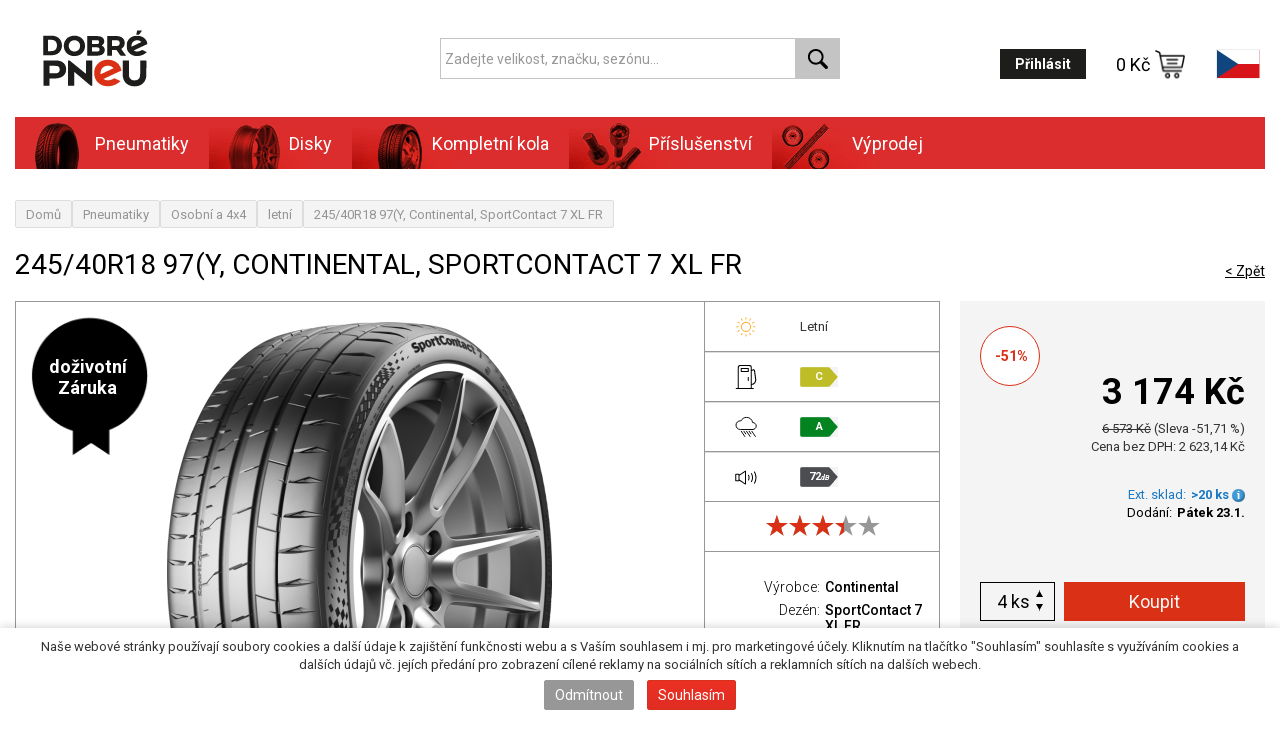

--- FILE ---
content_type: text/html; charset=utf-8
request_url: https://dobrepneu.cz/co313162-24540r18-97y-continental-sportcontact-7-xl-fr/
body_size: 7654
content:

<!DOCTYPE html>
<html dir="ltr" lang="cs">
	<head>
		<base href="https://dobrepneu.cz/" />

		<meta name="viewport" content="width=device-width, initial-scale=1" />
		<meta charset="UTF-8" />
				
		<title>245/40R18 97(Y, Continental, SportContact 7 XL FR | Dobré pneu</title>

				<link rel="shortcut icon" href="favicon.ico" />
		<link rel="icon" href="favicon.ico" />
		<link href="https://dobrepneu.cz/co313162-24540r18-97y-continental-sportcontact-7-xl-fr/" rel="canonical" />		<link rel="stylesheet" type="text/css" href="catalog/view/javascript/jquery/colorbox/colorbox.css" media="screen" />
		<script type="text/javascript" src="catalog/view/javascript/consent-check.js"></script>

		<script type="text/javascript" src="catalog/view/javascript/jquery/jquery-1.11.0.min.js"></script>
		<link href="/catalog/view/javascript/bootstrap/css/bootstrap.min.css" rel="stylesheet" media="screen" />
		<script src="/catalog/view/javascript/bootstrap/js/bootstrap.min.js" type="text/javascript"></script>
		<script src="catalog/view/javascript/jquery/matchHeight/jquery.matchHeight.js" type="text/javascript"></script>

		<link rel="stylesheet" type="text/css" href="catalog/view/theme/dobrepneu/stylesheet/dobrepneu2014.css" />
		<link rel="stylesheet" type="text/css" href="catalog/view/theme/dobrepneu/stylesheet/dobrepneu2020.css" />

		<script type="text/javascript" src="catalog/view/javascript/common.js"></script><script type="text/javascript" src="catalog/view/javascript/datanorms/datanorms.js"></script><script type="text/javascript" src="catalog/view/javascript/jquery/colorbox/jquery.colorbox-min.js"></script><script type="text/javascript" src="catalog/view/javascript/jquery/tabs.js"></script>
		<script type="text/javascript" src="catalog/view/javascript/lazyload/jquery.lazyload.min.js"></script>
		<script type="text/javascript">
			$(document).ready(function() {
				$('img.lazy-load').lazyload({
					effect: "fadeIn",
					effectspeed: 100,  
					threshold: 100,
					placeholder : "catalog/view/javascript/lazyload/loading.gif"
				});
			});
		</script>

		<script>
  (function(i,s,o,g,r,a,m){i['GoogleAnalyticsObject']=r;i[r]=i[r]||function(){
  (i[r].q=i[r].q||
[]).push(arguments)},i[r].l=1*new Date();a=s.createElement(o),
  m=s.getElementsByTagName(o)[0];a.async=1;a.src=g;m.parentNode.insertBefore(a,m)
  })(window,document,'script','//www.google-analytics.com/analytics.js','ga');

  ga('create', 'UA-48406752-1', 'dobrepneu.cz');
  ga('require', 'displayfeatures');
  ga('send', 'pageview');
</script>

		<!-- 0017105: Nasazení měřícího scriptu  -->
		<script>
			setTimeout(() => {
				function addTracker() {
				const tracker1 = document.createElement('script');
				tracker1.type = 'text/javascript';
				tracker1.src = 'https://postback.affiliateport.eu/track.js';
				tracker1.onload = function() {
					_AP_tracker.init();
				};
				document.head.appendChild(tracker1);
			}; 

				const acc_button = document.querySelector('.accept-cookies');
				acc_button.addEventListener('click', () => {
					addTracker();	
				});

				var consent_value = Number(localStorage.getItem('cookieConsent')); 
				if (consent_value == 1) { 
					addTracker();
				}; 
			}, 500);
		</script> 
		<!-- 0017105: Nasazení měřícího scriptu  -->
	</head>

	<body>
		<header>
			<div class="container">
				<div class="row">
					<div class="col-xs-12 col-md-4 col-logo">
						<a class="logo" href="https://dobrepneu.cz/">
							<img src="https://dobrepneu.cz/image/data/dobre-pneu-logo.svg" title="Dobré pneu" />
						</a>
					</div>

					<div class="col-md-4 col-search">
						<div id="search">
							<form action="https://dobrepneu.cz/vyhledavani/" method="GET" autocomplete="off">
								<div class="input-group">
									<input type="text" name="search" class="form-control" value="" placeholder="Zadejte velikost, značku, sezónu..." />

									<span class="input-group-btn">
										<button type="button" class="btn btn-search" name="search-submit">
											<span class="glyphicon glyphicon-search" aria-hidden="true"></span>
										</button>
									</span>
								</div>
							</form>
						</div>
					</div>

					<div class="col-md-4 col-data">
						<div id="header-data">
							<div id="login">
																	<a href="https://dobrepneu.cz/prihlaseni/" class="btn btn-black">Přihlásit</a>
															</div>

								            <div id="cart" >
		<a id="cart-total">0 Kč<img src="catalog/view/theme/dobrepneu/image/2020/cart2.svg" alt="" /></a>
            </div>
	        
    
							<div id="language">
								<div class="dropdown">
																			<button class="btn btn-language dropdown-toggle" type="button" data-toggle="dropdown">
											<img src="/catalog/view/theme/dobrepneu/image/2020/cz.svg" alt="cz" style="max-height: 30px;" />
										</button>
		
										<ul class="dropdown-menu dropdown-menu-right">
											<li>
												<a title="Slovensko" href="//www.pneumax.sk">
													<img src="/catalog/view/theme/dobrepneu/image/2020/sk.svg" alt="sk" style="max-height: 30px;" />
												</a>
											</li>
										</ul>
																	</div>
							</div>
						</div>
					</div>
				</div>

				<div id="menu">
											<ul class="nav">
															<li>
																			<a class="rundropdown pneumatiky">Pneumatiky</a>
									
										<div class="dropdown">
											<div class="top-align">
																																							<div class="menuitem">
															<a href="https://dobrepneu.cz/osobni-pneumatiky/"> 
																																	<img src="catalog/view/theme/dobrepneu/image/menu_osobni.png" title="Osobní a 4x4" />
																																
																Osobní a 4x4															</a>

															 

																															<span class="podmenu">
																																																																										<a href="https://dobrepneu.cz/osobni-pneumatiky/?obdobi=10">
																					<img src="catalog/view/theme/dobrepneu/image/2020/menu_letni.svg" title="letní" />
																					</a>	
																																																																																																															<a href="https://dobrepneu.cz/osobni-pneumatiky/?obdobi=30">
																					<img src="catalog/view/theme/dobrepneu/image/2020/menu_celorocni.svg" title="celoroční" />
																					</a>	
																																																																																																															<a href="https://dobrepneu.cz/osobni-pneumatiky/?obdobi=20">
																					<img src="catalog/view/theme/dobrepneu/image/2020/menu_zimni.svg" title="zimní" />
																					</a>	
																																																																						</span>
																													</div>
																																																				<div class="menuitem">
															<a href="https://dobrepneu.cz/uzitkove-pneumatiky/"> 
																																	<img src="catalog/view/theme/dobrepneu/image/menu_uzitkove.png" title="Užitkové" />
																																
																Užitkové															</a>

															 

																															<span class="podmenu">
																																																																										<a href="https://dobrepneu.cz/uzitkove-pneumatiky/?obdobi=10">
																					<img src="catalog/view/theme/dobrepneu/image/2020/menu_letni.svg" title="letní" />
																					</a>	
																																																																																																															<a href="https://dobrepneu.cz/uzitkove-pneumatiky/?obdobi=30">
																					<img src="catalog/view/theme/dobrepneu/image/2020/menu_celorocni.svg" title="celoroční" />
																					</a>	
																																																																																																															<a href="https://dobrepneu.cz/uzitkove-pneumatiky/?obdobi=20">
																					<img src="catalog/view/theme/dobrepneu/image/2020/menu_zimni.svg" title="zimní" />
																					</a>	
																																																																						</span>
																													</div>
																																																				<div class="menuitem">
															<a href="https://dobrepneu.cz/nakladni-pneumatiky/"> 
																																	<img src="catalog/view/theme/dobrepneu/image/menu_nakladni.png" title="Nákladní" />
																																
																Nákladní															</a>

															 

																													</div>
																																																				<div class="menuitem">
															<a href="https://dobrepneu.cz/motocykly-pneumatiky/"> 
																																	<img src="catalog/view/theme/dobrepneu/image/menu_motocykly.png" title="Motocyklové" />
																																
																Motocyklové															</a>

															 

																													</div>
																																																				<div class="menuitem">
															<a href="https://dobrepneu.cz/specialni-pneumatiky/"> 
																																	<img src="catalog/view/theme/dobrepneu/image/menu_specialni.png" title="Speciální vozy" />
																																
																Speciální vozy															</a>

															 

																													</div>
																																				</div>
										</div>
																	</li>
															<li>
																			<a class="rundropdown disky">Disky</a>
									
										<div class="dropdown">
											<div class="top-align">
																																							<div class="menuitem">
															<a href="https://dobrepneu.cz/lite-disky/"> 
																																	<img src="catalog/view/theme/dobrepneu/image/menu_lite.png" title="Alu kola" />
																																
																Alu kola															</a>

																															<p class="popis">Lité disky pro Vaše auto za příznivé ceny</p>
															 

																													</div>
																																																				<div class="menuitem">
															<a href="https://dobrepneu.cz/ocelove-disky/"> 
																																	<img src="catalog/view/theme/dobrepneu/image/menu_ocelove.png" title="Plechová kola" />
																																
																Plechová kola															</a>

																															<p class="popis">Vyberte si plechové disky na Váš vůz</p>
															 

																													</div>
																																				</div>
										</div>
																	</li>
															<li>
																			<a class="rundropdown kola">Kompletní kola</a>
									
										<div class="dropdown">
											<div class="top-align">
																																							<div class="menuitem">
															<a href="https://dobrepneu.cz/letni-lita-kola/"> 
																																	<img src="catalog/view/theme/dobrepneu/image/menu_letni-lita.png" title="Alu disk + letní pneu" />
																																
																Alu disk + letní pneu															</a>

																															<p class="popis">Kompletní lité kolo s letní pneumatikou</p>
															 

																													</div>
																																																				<div class="menuitem">
															<a href="https://dobrepneu.cz/zimni-lita-kola/"> 
																																	<img src="catalog/view/theme/dobrepneu/image/menu_zimni-lita.png" title="Alu disk + zimní pneu" />
																																
																Alu disk + zimní pneu															</a>

																															<p class="popis">Kompletní lité kolo se zimní pneumatikou</p>
															 

																													</div>
																																																				<div class="menuitem">
															<a href="https://dobrepneu.cz/letni-plechova-kola/"> 
																																	<img src="catalog/view/theme/dobrepneu/image/menu_letni-plechova.png" title="Ocel disk + letní pneu" />
																																
																Ocel disk + letní pneu															</a>

																															<p class="popis">Kompletní plechové kolo s letní pneumatikou</p>
															 

																													</div>
																																																				<div class="menuitem">
															<a href="https://dobrepneu.cz/zimni-plechova-kola/"> 
																																	<img src="catalog/view/theme/dobrepneu/image/menu_zimni-plechova.png" title="Ocel disk + zimní pneu" />
																																
																Ocel disk + zimní pneu															</a>

																															<p class="popis">Kompletní plechové kolo se zimní pneumatikou</p>
															 

																													</div>
																																				</div>
										</div>
																	</li>
															<li>
																			<a href="https://dobrepneu.cz/prislusenstvi/" class="prislusenstvi">Příslušenství</a>
																	</li>
															<li>
																			<a href="https://dobrepneu.cz/vyprodej/" class="vyprodej">Výprodej</a>
																	</li>
													</ul>
									</div>
			</div>
		</header>


		<div id="container">
			
		<div id="notification"></div>

<div id="content" class="product2020">
	
    <div class="breadcrumb">
					<a href="https://dobrepneu.cz/">Domů</a>
					<a href="https://dobrepneu.cz/pneumatiky/">Pneumatiky</a>
					<a href="https://dobrepneu.cz/osobni-pneumatiky/">Osobní a 4x4</a>
					<a href="https://dobrepneu.cz/osobni-pneumatiky/?obdobi=10">letní</a>
					<a href="https://dobrepneu.cz/co313162-24540r18-97y-continental-sportcontact-7-xl-fr/">245/40R18 97(Y, Continental, SportContact 7 XL FR</a>
		    </div>

    <div class="detail-wrap">
		<div class="row">
			<div class="col-xs-12 col-md-9">
				<h2>
					245/40R18 97(Y, Continental, SportContact 7 XL FR		
									</h2>
			</div>

			<div class="col-md-3 text-right hidden-xs hidden-sm">
				<a href="https://dobrepneu.cz/" class="button -text continue">&lt; Zpět</a>
			</div>
		</div>
		
		<div class="row row-table">
			<div class="detail-left col-md-8 col-sm-8">
				<div class="-left-parenter">
					<div class="vlastnosti">
						<p class="priznak priznak-zaruka">doživotní<br>Záruka</p>
						 
					</div>
					<div class="image-spacer">
													<div class="zoom" id="ex1">
								<img src="https://dobrepneu.cz/image/cache/data/produkty/sportcontact7-500x500.png" title="245/40R18 97(Y, Continental, SportContact 7 XL FR" alt="245/40R18 97(Y, Continental, SportContact 7 XL FR" />

								<script type="text/javascript" src="catalog/view/javascript/jquery/jquery.zoom.min.js"></script>
								<script type="text/javascript">
									/* jquery zoom */
									$('#ex1').zoom({url: 'https://dobrepneu.cz/image/cache/data/produkty/sportcontact7-1200x1200.png'});
								</script>
							</div>
						
													<div class="description">
									<div class="product-description">
										sportcontact7 Garantuje stabilní a jisté řízení na suché i mokré vozovce. Perfektně vyladěná kombinace extra měkké směsi BlackChili a výjimečně tuhého dezénu jsou  zárukou dosud nepoznaného potěšení z jízdy, které ve vás přetrvá opravdu dlouho.									</div>
							</div>	
											</div>
					
					<div class="podrobnosti">
						<div class="typ">
																									<span class="-img">
											<img src="/catalog/view/theme/dobrepneu/image/2020/menu_letni.svg">
										</span>
																				
										<span>Letní</span>
																							
								 
						</div>
						

													<div class="stitek">
								<span class="-img">
									<img src="/catalog/view/theme/dobrepneu/image/2020/dojezd.svg" title="Valivý odpor:" />
								</span>

																	<span class="energy-label-C">C</span>
															</div>

							<div class="stitek">
								<span class="-img">
									<img src="/catalog/view/theme/dobrepneu/image/2020/smyk.svg" title="Brzdná dráha:" />
								</span>

																	<span class="energy-label-A">A</span>
															</div>

							<div class="stitek">
								<span class="-img">
									<img src="/catalog/view/theme/dobrepneu/image/2020/hlucnost.svg" title="Hlučnost:" />
								</span>

																	<span class="energy-label-dark">72<i>dB</i></span>
															</div>
						
						<div class="quality" title="68.75%"><div class="star-ratings-css"><div class="star-ratings-css-top" style="width:68.75%" ><span><img src="/catalog/view/theme/dobrepneu/image/2020/star_red.svg" alt="" /></span><span><img src="/catalog/view/theme/dobrepneu/image/2020/star_red.svg" alt="" /></span><span><img src="/catalog/view/theme/dobrepneu/image/2020/star_red.svg" alt="" /></span><span><img src="/catalog/view/theme/dobrepneu/image/2020/star_red.svg" alt="" /></span><span><img src="/catalog/view/theme/dobrepneu/image/2020/star_red.svg" alt="" /></span></div><div class="star-ratings-css-bottom"><span><img src="/catalog/view/theme/dobrepneu/image/2020/star.svg" alt="" /></span><span><img src="/catalog/view/theme/dobrepneu/image/2020/star.svg" alt="" /></span><span><img src="/catalog/view/theme/dobrepneu/image/2020/star.svg" alt="" /></span><span><img src="/catalog/view/theme/dobrepneu/image/2020/star.svg" alt="" /></span><span><img src="/catalog/view/theme/dobrepneu/image/2020/star.svg" alt="" /></span></div></div></div>				
						<p><span>Výrobce:</span><a href="https://dobrepneu.cz/continental-vyrobce/">Continental</a></p>
													<p><span>Dezén:</span>SportContact 7 XL FR  </p>							<p><span>Šířka:</span>245</p>							<p><span>Profil:</span>40</p>							<p><span>Průměr:</span>R18</p>							<p><span>Nosnostní index:</span>97&nbsp;(730&nbsp;kg)</p>							<p><span>Rychlostní index:</span>(Y</p>							<p><span class="empty">DOT:</span></p>							<p><span class="empty">Vyrobeno:</span></p>							<p><span>EAN:</span>4019238078961</p>							<p><span>Číslo zboží:</span>Co313162</p>             
																								
										
											</div>
				</div>
			</div>

			<div class="right col-md-4  col-sm-6">
				<div class="box">
											<span class="discount-badge">-51%</span>
					
																		<p class="product-detail-price">3&nbsp;174&nbsp;Kč</p>

							<span class="price-old">6&nbsp;573&nbsp;Kč</span>

															<span class="discount">(Sleva -51,71 %)</span>
													
													<p class="price-tax">Cena bez DPH: 2&nbsp;623,14&nbsp;Kč</p>
						
						
											
					<div class="detailstockstatus">
						<span data-class="Ext. sklad" >Ext. sklad:</span><span class="r"><b data-class="Ext. sklad">&gt;20 ks <img title="Ext. sklad" src="catalog/view/theme/dobrepneu/image/status-2.png"> </b></span><br><span>Dodání:</span><span class="r"><b>Pátek 23.1. </b></span>					</div>
					
					<div class="-cart">
											
													<div class="product-info">
								<div>
									<div class="-quantity-picker">
										<input type="text" name="quantity" size="2" data-max="160" value="4">

										<span>ks</span>

										<button type="button" class="btn btn-increase"></button>
										<button type="button" class="btn btn-decrease"></button>
									</div>

									<input type="hidden" name="product_id" size="2" value="73794">
									<input type="hidden" name="adddata" size="2" value="">
								</div>

								<div>
									<input type="button" value="Koupit" id="button-cart" class="button addtocart">
								</div>
							</div>
						
						
												
						<div class="-links text-right">
															<a onclick="addToCompare('73794');" class="button -text compare">Přidat k porovnání</a>
							
							<a class="button -text colorbox cboxElement" href="https://dobrepneu.cz/index.php?route=product/product/offer&amp;product_id=73794" >Poptat cenu / dostupnost</a>
						</div>
					</div>
				</div>
			</div>
		</div>

		<div class="row row-description">
			<div class="col-xs-12 col-description">
			<!--
									<div class="product-description">
						sportcontact7 Garantuje stabilní a jisté řízení na suché i mokré vozovce. Perfektně vyladěná kombinace extra měkké směsi BlackChili a výjimečně tuhého dezénu jsou  zárukou dosud nepoznaného potěšení z jízdy, které ve vás přetrvá opravdu dlouho.					</div>
								-->
				
						
				
				
							</div>
		</div>
  
		<div class="column_right">
					</div>
	</div>
		
	 

	</div>

<script type="text/javascript">
	$('.-quantity-picker .btn-increase').on('click', function() {
        const quantity = Number($(this).parent().find('input[name*=\'quantity\']').val());
        const maxquantity = Number($(this).parent().find('input[name*=\'quantity\']').attr('data-max'));
		if (quantity + 1 <= maxquantity ) {
			$(this).parent().find('input[name*=\'quantity\']').val(Number($(this).parent().find('input[name*=\'quantity\']').val()) + 1);
		}
	});

	$('.-quantity-picker .btn-decrease').on('click', function() {
		if (Number($(this).parent().find('input[name*=\'quantity\']').val()) > 1) {
			$(this).parent().find('input[name*=\'quantity\']').val(Number($(this).parent().find('input[name*=\'quantity\']').val()) - 1);
		}
	});

	$('input[name*=\'quantity\']').change(function() {
		updatequantity(this);
	});

	$('input[name*=\'quantity\']').keydown(function(e) {
		if (e.which != 8 && e.which != 0 && (e.which < 48 || e.which > 57) && (e.which < 96 || e.which > 105) && e.which != 46) {
			return false;
		}
	});

	$('#button-cart').bind('click', function() {
		$.ajax({
			url: 'index.php?route=checkout/cart/add',
			type: 'post',
			data: $('.product-info input[type=\'text\'], .product-info input[type=\'hidden\'], .product-info input[type=\'radio\']:checked, .product-info input[type=\'checkbox\']:checked, .product-info select, .product-info textarea'),
			dataType: 'json',
			success: function(json) {
				$('.success, .warning, .attention, information, .error').remove();
				if (json['error']) {
					if (json['error']['option']) {
						for (i in json['error']['option']) {
							$('#option-' + i).after('<span class="error">' + json['error']['option'][i] + '</span>');
						}
					}

					if (json['error']['profile']) {
						$('select[name="profile_id"]').after('<span class="error">' + json['error']['profile'] + '</span>');
					}
				}

				if (json['success']) {
					$('#notification').html('<div class="success" style="display: none;">' + json['success'] + '</div>');
					$('.success').fadeIn('slow');
					$('#cart-total').html(json['total']);
					$("#cart").addClass("cart-active");
					$("a#cart-total").attr("href", (json['cart']));
					$('.success').delay(3000).fadeOut('slow');
				}
                
                			}
		});
	});

	$('#review .pagination a').on('click', function() {
		$('#review').fadeOut('slow');
		$('#review').load(this.href);
		$('#review').fadeIn('slow');

		return false;
	});

	$('#review').load('index.php?route=product/product/review&product_id=73794');

	$('#button-review').bind('click', function() {
		$.ajax({
			url: 'index.php?route=product/product/write&product_id=73794',
			type: 'post',
			dataType: 'json',
			data: 'name=' + encodeURIComponent($('input[name=\'name\']').val()) + '&text=' + encodeURIComponent($('textarea[name=\'text\']').val()) + '&rating=' + encodeURIComponent($('input[name=\'rating\']:checked').val() ? $('input[name=\'rating\']:checked').val() : '') + '&captcha=' + encodeURIComponent($('input[name=\'captcha\']').val()),
			beforeSend: function() {
				$('.success, .warning').remove();
				$('#button-review').attr('disabled', true);
				$('#review-title').after('<div class="attention"><img src="catalog/view/theme/dobrepneu/image/loading.gif" alt="" /> Prosím čekejte!</div>');
			},
			complete: function() {
				$('#button-review').attr('disabled', false);
				$('.attention').remove();
			},
			success: function(data) {
				if (data['error']) {
					$('#review-title').after('<div class="warning">' + data['error'] + '</div>');
				}

				if (data['success']) {
					$('#review-title').after('<div class="success">' + data['success'] + '</div>');
					$('input[name=\'name\']').val('');
					$('textarea[name=\'text\']').val('');
					$('input[name=\'rating\']:checked').attr('checked', '');
					$('input[name=\'captcha\']').val('');
				}
			}
		});
	});

	$('#tabs a').tabs();
        
	$('.colorbox').colorbox({
		maxWidth:"100%",
		maxHeight:"100%",
	});
</script>

</div> <!-- #container -->
<footer id="footer">
    <div class="container">
		<div class="row">
			<div class="col-xs-12 col-md-8">
				<div class="row">
					<div class="col-xs-12 col-sm-4">
						<h3>Katalog</h3>
						<ul>                
															<li><a href="https://dobrepneu.cz/pneumatiky/" class="pneumatiky">Pneumatiky</a>
																<li><a href="https://dobrepneu.cz/disky/" class="disky">Disky</a>
																<li><a href="https://dobrepneu.cz/kola/" class="kola">Kompletní kola</a>
																<li><a href="https://dobrepneu.cz/prislusenstvi/" class="prislusenstvi">Příslušenství</a>
																<li><a href="https://dobrepneu.cz/vyprodej/" class="vyprodej">Výprodej</a>
															<li><a href="https://dobrepneu.cz/vyrobci/">Výrobci</a></li>
						</ul>
					</div>
					<div class="col-xs-12 col-sm-4">
						<h3>Kontakt</h3>
						<p>Nádražní 59, 384 11 Netolice<br>
							<a href="http://mapy.cz/s/8sVr" target="_blank">ukázat na mapě</a></p>
						<p>telefon: <a href="tel:388 324 019"><strong>388 324 019</strong></a><br>e-mail:&nbsp; <a href="mailto:info@dobrepneu.cz"><strong>info@dobrepneu.cz</strong></a></p>
						<p>Provozní doba<br><strong>Pondělí - Pátek   8.00 - 16.30</strong></p>
					</div>
					<div class="col-xs-12 col-sm-4">
						<h3>Další informace</h3>
						<ul>
															<li><a href="https://dobrepneu.cz/preorder/">Nabídka předzásobení</a></li>
															<li><a href="https://dobrepneu.cz/dobre-pneu/">O nás</a></li>
															<li><a href="https://dobrepneu.cz/o-pneu-garant-program/">Pojištění pneumatik firmy Dobré Pneu s.r.o.</a></li>
															<li><a href="https://dobrepneu.cz/pneuservis/">Přezutí pneumatik v partnerském servisu</a></li>
															<li><a href="https://dobrepneu.cz/obchodni-podminky/">Obchodní podmínky</a></li>
															<li><a href="https://dobrepneu.cz/index.php?route=information/information&amp;information_id=13">Zpětný odběr pneumatik</a></li>
														<li><a href="https://dobrepneu.cz/kontakt/">Kontaktujte nás</a></li>
													</ul>
					</div>
				</div>
			</div>
			
			<div class="col-xs-12 col-md-4">
				<div class="banner-home -product">
					<div class="-title">PNEU PŘÍMO DO SERVISU</div>

					<ul class="list-unstyled -number">
						<li>Nakoupíte u nás</li>
						<li>Pneu dovezeme do vybraného autoservisu</li>
						<li>Ze servisu odjedete na nových</li>
					</ul>

					<p>Spolupracujeme s více než 30 autoservisy</p>
				</div>
			</div>
		</div>
	</div>
</footer>

<section id="afterfooter">
    <div class="in">
        <ul>
			<li>
				<a>
					<span class="hidden-sm hidden-xs">Bezpečné platební<br>metody</span>
					<img src="/UniModul/cards.png" alt="">
				</a>
			</li>
			
            <li>
                <a href="https://www.facebook.com/dobrepneu.cz" target="_blank">
					<span class="hidden-sm hidden-xs">DobrePneu.cz<br> na Facebooku</span>
					<img src="catalog/view/theme/dobrepneu/image/facebook.png" alt="">
                </a>
            </li>

            <li>
				<span class="hidden-sm hidden-xs">Využíváme zasílání<br> DPD</span>
				<img src="catalog/view/theme/dobrepneu/image/dpd.png" alt="">
            </li>

            <li>
				<span class="hidden-sm hidden-xs">Využíváme zasílání<br> České Pošty</span>
				<img src="catalog/view/theme/dobrepneu/image/ceskaposta.png" alt="">
            </li>
        </ul>
    </div>
</section>

<noscript><div class="noscript">Javascript je vyžadován pro provoz webu</div></noscript>

<div class="powered">
	&copy; DOBRÉ PNEU 2026 by <a href="http://www.data-norms.cz"><img src="/catalog/view/theme/dobrepneu/image/logo-dn.png" title="DATA-NORMS s.r.o."></a>
</div>

<div class="cookie-bar">
	<div id="container">
		<div class="cookie-bar-inner">
			<p>Naše webové stránky používají soubory cookies a další údaje k zajištění funkčnosti webu a s Vaším souhlasem i mj. pro marketingové účely. Kliknutím na tlačítko "Souhlasím" souhlasíte s využíváním cookies a dalších údajů vč. jejích předání pro zobrazení cílené reklamy na sociálních sítích a reklamních sítích na dalších webech.
			</p>
			<button class="button gray reject-cookies">Odmítnout</button>
			<button class="button red accept-cookies">Souhlasím</button>
		</div>
	</div>
</div>

    <script type="text/javascript"><!--
document.write(unescape("%3Cscript id='pap_x2s6df8d' src='" + (("https:" == document.location.protocol) ? "https://" : "http://") + 
"dobrepneu.cz/affiliates/scripts/trackjs.js' type='text/javascript'%3E%3C/script%3E"));//-->
</script>
<script type="text/javascript"><!--
try {
PostAffTracker.track();
} catch (err) { }
//-->
</script>



<script type="text/javascript">
/* <![CDATA[ */
var google_conversion_id = 956159707;
var google_custom_params = window.google_tag_params;
var google_remarketing_only = true;
/* ]]> */
</script>
<script type="text/javascript" src="//www.googleadservices.com/pagead/conversion.js">
</script>
<noscript>
<div style="display:inline;">
<img height="1" width="1" style="border-style:none;" alt="" src="//googleads.g.doubleclick.net/pagead/viewthroughconversion/956159707/?value=0&guid=ON&script=0"/>
</div>
</noscript>

    
			
		<script type="text/javascript" src="https://c.seznam.cz/js/rc.js"></script>
		<script>
			
			var retargetingConf = {
				rtgId: 21429,
				rtgUrl: window.location.href,
				...(localStorage.getItem('cookieConsent') && { consent: Number(localStorage.getItem('cookieConsent')) }), // Souhlas od návštěvníka na odeslání konverzního hitu
			};
			console.log('retargetingConf: ', retargetingConf);
			window.rc.retargetingHit(retargetingConf);
		</script>
	

<!--Start of Tawk.to Script-->
<script type="text/javascript">
var Tawk_API=Tawk_API||{}, Tawk_LoadStart=new Date();
(function(){
var s1=document.createElement("script"),s0=document.getElementsByTagName("script")[0];
s1.async=true;
s1.src='https://embed.tawk.to/5b2d1519d0b5a5479682145f/default';
s1.charset='UTF-8';
s1.setAttribute('crossorigin','*');
s0.parentNode.insertBefore(s1,s0);
})();
</script>
<!--End of Tawk.to Script-->


<!-- Hotjar Tracking Code for https://www.dobrepneu.cz -->
  <script>
    (function(h,o,t,j,a,r){
        h.hj=h.hj||function(){(h.hj.q=h.hj.q||[]).push(arguments)};
        h._hjSettings={hjid:1382706,hjsv:6};
        a=o.getElementsByTagName('head')[0];
        r=o.createElement('script');r.async=1;
        r.src=t+h._hjSettings.hjid+j+h._hjSettings.hjsv;
        a.appendChild(r);
    })(window,document,'https://static.hotjar.com/c/hotjar-','.js?sv=');
</script>


</body></html>


--- FILE ---
content_type: image/svg+xml
request_url: https://dobrepneu.cz/catalog/view/theme/dobrepneu/image/2020/star_red.svg
body_size: 222
content:
<svg width="23" height="22" viewBox="0 0 23 22" fill="none" xmlns="http://www.w3.org/2000/svg">
<path d="M11.875 0.974121L14.4569 8.92043H22.8121L16.0526 13.8315L18.6345 21.7778L11.875 16.8667L5.11547 21.7778L7.69738 13.8315L0.93785 8.92043H9.29309L11.875 0.974121Z" fill="#DA3015"/>
</svg>


--- FILE ---
content_type: image/svg+xml
request_url: https://dobrepneu.cz/catalog/view/theme/dobrepneu/image/2020/star.svg
body_size: 220
content:
<svg width="23" height="22" viewBox="0 0 23 22" fill="none" xmlns="http://www.w3.org/2000/svg">
<path d="M11.875 0.974121L14.4569 8.92043H22.8121L16.0526 13.8315L18.6345 21.7778L11.875 16.8667L5.11547 21.7778L7.69738 13.8315L0.93785 8.92043H9.29309L11.875 0.974121Z" fill="#979797"/>
</svg>


--- FILE ---
content_type: application/x-javascript
request_url: https://dobrepneu.cz/affiliates/scripts/track.php?url=S_dobrepneu.cz%2F%2Fco313162-24540r18-97y-continental-sportcontact-7-xl-fr%2F&referrer=&getParams=&anchor=&cookies=
body_size: 160
content:
setVisitor('204c2d47e8f7f45b30d5a*0');


--- FILE ---
content_type: text/javascript
request_url: https://dobrepneu.cz/catalog/view/javascript/consent-check.js
body_size: 311
content:
document.addEventListener('DOMContentLoaded', () => {
    const cookieBar = document.querySelector('.cookie-bar');
    const acceptButton = document.querySelector('.accept-cookies');
    const rejectButton = document.querySelector('.reject-cookies');

    const setCookieConsent = (value) => {
        localStorage.setItem('cookieConsent', value);
        cookieBar.classList.remove('is-visible')
    }
    const checkCookieConsent = () => {
        const consent = localStorage.getItem('cookieConsent');
        if (consent === null) {
            cookieBar.classList.add('is-visible')
        }
    }

    acceptButton.addEventListener('click', () => setCookieConsent('1'));
    rejectButton.addEventListener('click', () => setCookieConsent('0'));

    checkCookieConsent();
});


--- FILE ---
content_type: text/javascript
request_url: https://dobrepneu.cz/catalog/view/javascript/common.js
body_size: 1358
content:

$(document).ready(function() {

	/* Search */

	$('.button-search').bind('click', function() {
		url = $('base').attr('href') + 'index.php?route=product/search';

		var search = $('input[name=\'search\']').attr('value');

		if (search) {
			url += '&search=' + encodeURIComponent(search);
		}

		location = url;
	});

	$('#header input[name=\'search\']').bind('keydown', function(e) {
		if (e.keyCode == 13) {
			url = $('base').attr('href') + 'index.php?route=product/search';

			var search = $('input[name=\'search\']').attr('value');

			if (search) {
				url += '&search=' + encodeURIComponent(search);
			}

			location = url;
			
		}
	});

	$('body').on('click','.success, .warning, .information', function() {
		$(this).dequeue().fadeOut('slow');
	});
	$('.success, .information').delay(3000).fadeOut('slow');
	
	//DATA-NORMS M5394 zobrazit a skrýt dropdown na klik
	$(".rundropdown").click(function(){
		$(".dropdown").not($(this).next(".dropdown")).slideUp();
		$(this).next(".dropdown").slideToggle();
	});
	
	 /*//DATA-NORMS M5394 Zobrazit horní menu na klik
	//skrýt horní menu po najetí a odjetí myši
	$("div.dropdown").mouseleave( function(){
		$('.'+$(this).attr("id")).parent().removeClass("hover");
	});
	*/
   
	$(function() {
		$('.matchHeight').matchHeight();
	});
});

function getURLVar(key) {
	var value = [];

	var query = String(document.location).split('?');
	
	if (query[1]) {
		var part = query[1].split('&');

		for (i = 0; i < part.length; i++) {
			var data = part[i].split('=');

			if (data[0] && data[1]) {
				value[data[0]] = data[1];
			}
		}

		if (value[key]) {
			return value[key];
		} else {
			return '';
		}
	}
	
}

function addToCart(product_id, quantity, adddata) {
	quantity = typeof (quantity) != 'undefined' ? quantity : 1;
	adddata = typeof (adddata) != 'undefined' ? adddata : false;

	$.ajax({
		url: 'index.php?route=checkout/cart/add',
		type: 'post',
		data: 'product_id=' + product_id + '&quantity=' + quantity + '&adddata=' + adddata,
		dataType: 'json',
		success: function(json) {
			$('.success, .warning, .attention, .information, .error').remove();

			if (json['redirect']) {
				location = json['redirect'];
			}

			if (json['success']) {
				$('#notification').html('<div class="success" style="display: none;">' + json['success'] + '</div>');
				$('.success').fadeIn('slow');
				$('#cart-total').html(json['total']);
				
				$('.success').delay(3000).fadeOut('slow');

				// DATA-NORMS neskrolovat $('html, body').animate({ scrollTop: 0 }, 'slow');                                 
				//DATA-NORMS
				$("#cart").addClass("cart-active");
				$("a#cart-total").attr("href", (json['cart']));
                
                $('.reference_produkt').slideUp("normal",function(){$(this).remove()});
				//DATA-NORMS
			}
		}
	});
}

function addToWishList(product_id) {
	$.ajax({
		url: 'index.php?route=account/wishlist/add',
		type: 'post',
		data: 'product_id=' + product_id,
		dataType: 'json',
		success: function(json) {
			$('.success, .warning, .attention, .information').remove();

			if (json['success']) {
				$('#notification').html('<div class="success" style="display: none;">' + json['success'] + '</div>');

				$('.success').fadeIn('slow');

				$('#wishlist-total').html(json['total']);

				$('html, body').animate({scrollTop: 0}, 'slow');
			}
		}
	});
}

function addToCompare(product_id) {
	$.ajax({
		url: 'index.php?route=product/compare/add',
		type: 'post',
		data: 'product_id=' + product_id,
		dataType: 'json',
		success: function(json) {
			$('.success, .warning, .attention, .information').remove();

			if (json['success']) {
				$('#notification').html('<div class="success" style="display: none;">' + json['success'] + '</div>');
				$('.success').fadeIn('slow');
				$('#compare-total').html(json['total']);
				$('.success').delay(3000).fadeOut('slow');

                //DATA-NORMS
				//$('html, body').animate({scrollTop: 0}, 'slow');
                //DATA-NORMS
			}
		}
	});
}


//DATANORMS
function addToCartAndRedirect(product_id, quantity, adddata, url) {
	quantity = typeof (quantity) != 'undefined' ? quantity : 1;
	adddata = typeof (adddata) != 'undefined' ? adddata : false;

	$.ajax({
		url: 'index.php?route=checkout/cart/add',
		type: 'post',
		data: 'product_id=' + product_id + '&quantity=' + quantity + '&adddata=' + adddata,
		dataType: 'json',
		success: function(json) {
			$('.success, .warning, .attention, .information, .error').remove();

			if (json['redirect']) {
				location = json['redirect'];
			}

			if (json['success']) {
				$('#notification').html('<div class="success" style="display: none;">' + json['success'] + '</div>');
				$('.success').fadeIn('slow');
				$('#cart-total').html(json['total']);
				
				$('.success').delay(3000).fadeOut('slow');

				// DATA-NORMS neskrolovat $('html, body').animate({ scrollTop: 0 }, 'slow');                                 
				//DATA-NORMS
				$("#cart").addClass("cart-active");
				$("a#cart-total").attr("href", (json['cart']));                
				//DATA-NORMS
                
                window.location.href = url;
			}
		}
	});
};
